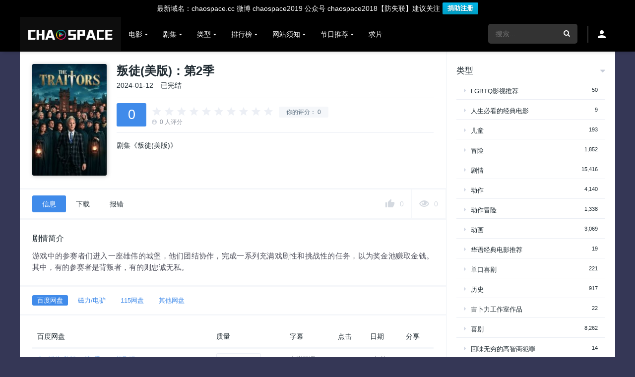

--- FILE ---
content_type: text/html; charset=UTF-8
request_url: https://www.chaospace.cc/seasons/297213.html
body_size: 13424
content:
	
<!DOCTYPE html><html lang="zh-CN"><head><meta charset="UTF-8" /><link rel='apple-touch-icon' href='https://www.chaospace.cc/wp-content/uploads/2020/06/favicon.ico'/><meta name="apple-mobile-web-app-capable" content="yes"><meta name="apple-mobile-web-app-status-bar-style" content="black"><meta name="mobile-web-app-capable" content="yes"><meta name="viewport" content="width=device-width, initial-scale=1, shrink-to-fit=no"><link rel='shortcut icon' href='https://www.chaospace.cc/wp-content/uploads/2020/06/favicon.ico' type='image/x-icon' /><title>叛徒(美版)：第2季 &#8211; CHAOSPACE</title><link rel='dns-prefetch' href='//s.w.org' /><link rel="alternate" type="application/rss+xml" title="CHAOSPACE &raquo; Feed" href="https://www.chaospace.cc/feed" /><link rel="alternate" type="application/rss+xml" title="CHAOSPACE &raquo; 评论Feed" href="https://www.chaospace.cc/comments/feed" /><link rel="alternate" type="application/rss+xml" title="CHAOSPACE &raquo; 叛徒(美版)：第2季评论Feed" href="https://www.chaospace.cc/seasons/297213.html/feed" /><link data-optimized="1" rel='stylesheet' id='wp-block-library-css'  href='https://www.chaospace.cc/wp-content/litespeed/css/bacc73df86c8e601ebdc7f6a52d679ba.css?ver=679ba' type='text/css' media='all' /><link data-optimized="1" rel='stylesheet' id='wpfront-notification-bar-css'  href='https://www.chaospace.cc/wp-content/litespeed/css/67ad70ecaec6c16161c86bd7011aca96.css?ver=aca96' type='text/css' media='all' /><link data-optimized="1" rel='stylesheet' id='owl-carousel-css'  href='https://www.chaospace.cc/wp-content/litespeed/css/4752fad42ebe8b157d37325077292784.css?ver=92784' type='text/css' media='all' /><link data-optimized="1" rel='stylesheet' id='icons-css'  href='https://www.chaospace.cc/wp-content/litespeed/css/f319be274aead80e6ed6e997fa6e6c0b.css?ver=e6c0b' type='text/css' media='all' /><link data-optimized="1" rel='stylesheet' id='scrollbar-css'  href='https://www.chaospace.cc/wp-content/litespeed/css/76c6edc49dc925b86558c448ce495942.css?ver=95942' type='text/css' media='all' /><link data-optimized="1" rel='stylesheet' id='theme-css'  href='https://www.chaospace.cc/wp-content/litespeed/css/c0ff1c51f982810b74895b677595bbe0.css?ver=5bbe0' type='text/css' media='all' /><link data-optimized="1" rel='stylesheet' id='font-awesome-css'  href='https://www.chaospace.cc/wp-content/litespeed/css/cb7c3b13ca4df238156b04836e99495f.css?ver=9495f' type='text/css' media='all' /><link data-optimized="1" rel='stylesheet' id='color-scheme-css'  href='https://www.chaospace.cc/wp-content/litespeed/css/4811a7c835fb20de69d20cb02359491b.css?ver=9491b' type='text/css' media='all' /><link data-optimized="1" rel='stylesheet' id='responsive-css'  href='https://www.chaospace.cc/wp-content/litespeed/css/9ec5ba8a53401cd2992eafacff12aa09.css?ver=2aa09' type='text/css' media='all' /><link data-optimized="1" rel='stylesheet' id='blueimp-gallery-css'  href='https://www.chaospace.cc/wp-content/litespeed/css/0bd8e1f3884fc4098fdac0595b227355.css?ver=27355' type='text/css' media='all' /> <script type='text/javascript' src='https://www.chaospace.cc/wp-includes/js/jquery/jquery.js'></script> <script data-optimized="1" type='text/javascript' src='https://www.chaospace.cc/wp-content/litespeed/js/dc551c767602091868f3c202a14c64e8.js?ver=c64e8' defer data-deferred="1"></script> <script data-optimized="1" type='text/javascript' src='https://www.chaospace.cc/wp-content/litespeed/js/1c7dcadc8eba3f9ae28ad29debe1658f.js?ver=1658f' defer data-deferred="1"></script> <script data-optimized="1" type='text/javascript' src='https://www.chaospace.cc/wp-content/litespeed/js/cf376e2b6ef06c1bdfbec5e603b66f9f.js?ver=66f9f' defer data-deferred="1"></script> <script data-optimized="1" type='text/javascript' src='https://www.chaospace.cc/wp-content/litespeed/js/18474ff9cfc50f271c57701707c443d7.js?ver=443d7' defer data-deferred="1"></script> <script data-optimized="1" type='text/javascript' src='https://www.chaospace.cc/wp-content/litespeed/js/98f6901746e56088486f2e42a34c2db2.js?ver=c2db2' defer data-deferred="1"></script> <script data-optimized="1" type='text/javascript' src='https://www.chaospace.cc/wp-content/litespeed/js/ad2585f48f328fceb1a3ec785a572c31.js?ver=72c31' defer data-deferred="1"></script> <script data-optimized="1" type='text/javascript' src='https://www.chaospace.cc/wp-content/litespeed/js/44ece210dec9a8c512609347810a8070.js?ver=a8070' defer data-deferred="1"></script> <script data-optimized="1" type='text/javascript' src="[data-uri]" defer></script> <script data-optimized="1" type='text/javascript' src='https://www.chaospace.cc/wp-content/litespeed/js/872036efca416ec4bb7feed49a087cd1.js?ver=87cd1' defer data-deferred="1"></script> <script data-optimized="1" type='text/javascript' src='https://www.chaospace.cc/wp-content/litespeed/js/c689e8e522aeeafed7d5b4544b9df163.js?ver=df163' defer data-deferred="1"></script> <script data-optimized="1" type='text/javascript' src="[data-uri]" defer></script> <script data-optimized="1" type='text/javascript' src='https://www.chaospace.cc/wp-content/litespeed/js/35472a0de73d09a7de7a2cbf3a167c94.js?ver=67c94' defer data-deferred="1"></script> <link rel='https://api.w.org/' href='https://www.chaospace.cc/wp-json/' /><link rel="EditURI" type="application/rsd+xml" title="RSD" href="https://www.chaospace.cc/xmlrpc.php?rsd" /><link rel="wlwmanifest" type="application/wlwmanifest+xml" href="https://www.chaospace.cc/wp-includes/wlwmanifest.xml" /><link rel='prev' title='新 福星小子：第2季' href='https://www.chaospace.cc/seasons/287552.html' /><link rel='next' title='无人能敌：第1季' href='https://www.chaospace.cc/seasons/288513.html' /><meta name="generator" content="WordPress 5.4.4" /><link rel="canonical" href="https://www.chaospace.cc/seasons/297213.html" /><link rel='shortlink' href='https://www.chaospace.cc/?p=297213' /><link rel="alternate" type="application/json+oembed" href="https://www.chaospace.cc/wp-json/oembed/1.0/embed?url=https%3A%2F%2Fwww.chaospace.cc%2Fseasons%2F297213.html" /><link rel="alternate" type="text/xml+oembed" href="https://www.chaospace.cc/wp-json/oembed/1.0/embed?url=https%3A%2F%2Fwww.chaospace.cc%2Fseasons%2F297213.html&#038;format=xml" /> <script data-optimized="1" type='text/javascript' src="[data-uri]" defer></script> <style type='text/css'>body{font-family:Helvetica,"Microsoft YaHei",sans-serif}body{background:#353756}a,.home-blog-post .entry-date .date,.top-imdb-item:hover>.title a,.module .content .items .item .data h3 a:hover,.head-main-nav ul.main-header li:hover>a,.login_box .box a.register{color:#408bea}.nav_items_module a.btn:hover,.pagination span.current,.w_item_b a:hover>.data span.wextra b i,.comment-respond h3:before,footer.main .fbox .fmenu ul li a:hover{color:#408bea}header.main .hbox .search form button[type=submit]:hover,.loading,#seasons .se-c .se-a ul.episodios li .episodiotitle a:hover,.sgeneros a:hover,.page_user nav.user ul li a:hover{color:#408bea}footer.main .fbox .fmenu ul li.current-menu-item a,.posts .meta .autor i,.pag_episodes .item a:hover,a.link_a:hover,ul.smenu li a:hover{color:#408bea}header.responsive .nav a.active:before,header.responsive .search a.active:before,.dtuser a.clicklogin:hover,.menuresp .menu ul.resp li a:hover,.menuresp .menu ul.resp li ul.sub-menu li a:hover{color:#408bea}.sl-wrapper a:before,table.account_links tbody td a:hover,.dt_mainmeta nav.genres ul li a:hover{color:#408bea}.dt_mainmeta nav.genres ul li.current-cat a:before{color:#408bea}.head-main-nav ul.main-header li ul.sub-menu li a:hover,form.form-resp-ab button[type=submit]:hover>span,.sidebar aside.widget ul li a:hover{color:#408bea}header.top_imdb h1.top-imdb-h1 span,article.post .information .meta span.autor,.w_item_c a:hover>.rating i,span.comment-author-link,.pagination a:hover{color:#408bea}.letter_home ul.glossary li a:hover,.letter_home ul.glossary li a.active,.user_control a.in-list{color:#408bea}.headitems a#dooplay_signout:hover{color:#408bea}.linktabs ul li a.selected,ul.smenu li a.selected,a.liked,.module .content header span a.see-all,.page_user nav.user ul li a.selected,.dt_mainmeta nav.releases ul li a:hover{background:#408bea}a.see_all,p.form-submit input[type=submit]:hover,.report-video-form fieldset input[type=submit],a.mtoc,.contact .wrapper fieldset input[type=submit],span.item_type,a.main{background:#408bea}.head-main-nav ul.main-header li a i,.post-comments .comment-reply-link:hover,#seasons .se-c .se-q span.se-o,#edit_link .box .form_edit .cerrar a:hover{background:#408bea}.user_edit_control ul li a.selected,form.update_profile fieldset input[type=submit],.page_user .content .paged a.load_more:hover,#edit_link .box .form_edit fieldset input[type=submit]{background:#408bea}.login_box .box input[type=submit],.form_post_lik .control .left a.add_row:hover,.form_post_lik .table table tbody tr td a.remove_row:hover,.form_post_lik .control .right input[type=submit]{background:#408bea}#dt_contenedor{background:#353756}.plyr input[type=range]::-ms-fill-lower{background:#408bea}.menuresp .menu .user a.ctgs,.menuresp .menu .user .logout a:hover{background:#408bea}.plyr input[type=range]:active::-webkit-slider-thumb{background:#408bea}.plyr input[type=range]:active::-moz-range-thumb{background:#408bea}.plyr input[type=range]:active::-ms-thumb{background:#408bea}.tagcloud a:hover,ul.abc li a:hover,ul.abc li a.select,{background:#408bea}.featu{background:#00be08}.contact .wrapper fieldset input[type=text]:focus,.contact .wrapper fieldset textarea:focus,header.main .hbox .dt_user ul li ul li:hover>a,.login_box .box a.register{border-color:#408bea}.module .content header h1{border-color:#408bea}.module .content header h2{border-color:#408bea}a.see_all{border-color:#408bea}.top-imdb-list h3{border-color:#408bea}.user_edit_control ul li a.selected:before{border-top-color:#408bea}header.main .loading{color:#fff!important}header.main,header.responsive{background:#000}.head-main-nav ul.main-header li a,.dtuser a#dooplay_signout,header.responsive .nav a:before,header.responsive .search a:before,.dtuser a.clicklogin{color:#fff}.head-main-nav ul.main-header li:hover>a,.dtuser a#dooplay_signout:hover,header.main .hbox .search form button[type=submit]:hover{color:#408bea}.dtuser a.clicklogin:hover,header.responsive .nav a.active:before,header.responsive .search a.active:before,.dtuser a.clicklogin:hover{color:#408bea}.head-main-nav ul.main-header li ul.sub-menu{background:#000}.head-main-nav ul.main-header li ul.sub-menu li a{color:#fff}.head-main-nav ul.main-header li ul.sub-menu li a:hover{color:#408bea}</style></head><body class="seasons-template-default single single-seasons postid-297213"><div id="dt_contenedor"><header id="header" class="main"><div class="hbox"><div class="logo">
<a href="https://www.chaospace.cc"><img src='https://www.chaospace.cc/wp-content/uploads/2020/06/logo-425-80-white-color.png' alt='CHAOSPACE'/></a></div><div class="head-main-nav"><div class="menu-%e8%8f%9c%e5%8d%9501-container"><ul id="main_header" class="main-header"><li id="menu-item-126641" class="menu-item menu-item-type-custom menu-item-object-custom menu-item-has-children menu-item-126641"><a>电影</a><ul class="sub-menu"><li id="menu-item-32028" class="menu-item menu-item-type-custom menu-item-object-custom menu-item-32028"><a href="https://www.chaospace.cc/movies">全部</a></li><li id="menu-item-32029" class="menu-item menu-item-type-custom menu-item-object-custom menu-item-32029"><a href="https://www.chaospace.cc/moarea/eu-us">欧美</a></li><li id="menu-item-32030" class="menu-item menu-item-type-custom menu-item-object-custom menu-item-32030"><a href="https://www.chaospace.cc/moarea/hk-tw">港台</a></li><li id="menu-item-32031" class="menu-item menu-item-type-custom menu-item-object-custom menu-item-32031"><a href="https://www.chaospace.cc/moarea/jp-kr">日韩</a></li><li id="menu-item-32033" class="menu-item menu-item-type-custom menu-item-object-custom menu-item-32033"><a href="https://www.chaospace.cc/moarea/other">其他</a></li></ul></li><li id="menu-item-727" class="menu-item menu-item-type-custom menu-item-object-custom menu-item-has-children menu-item-727"><a>剧集</a><ul class="sub-menu"><li id="menu-item-32034" class="menu-item menu-item-type-custom menu-item-object-custom menu-item-32034"><a href="https://www.chaospace.cc/tvshows">全部</a></li><li id="menu-item-32035" class="menu-item menu-item-type-custom menu-item-object-custom menu-item-32035"><a href="https://www.chaospace.cc/tvarea/eu-us">欧美</a></li><li id="menu-item-32036" class="menu-item menu-item-type-custom menu-item-object-custom menu-item-32036"><a href="https://www.chaospace.cc/tvarea/hk-tw">港台</a></li><li id="menu-item-32037" class="menu-item menu-item-type-custom menu-item-object-custom menu-item-32037"><a href="https://www.chaospace.cc/tvarea/jp-kr">日韩</a></li><li id="menu-item-32038" class="menu-item menu-item-type-custom menu-item-object-custom menu-item-32038"><a href="https://www.chaospace.cc/tvarea/other">其他</a></li></ul></li><li id="menu-item-32341" class="menu-item menu-item-type-custom menu-item-object-custom menu-item-has-children menu-item-32341"><a>类型</a><ul class="sub-menu"><li id="menu-item-32342" class="menu-item menu-item-type-taxonomy menu-item-object-genres menu-item-32342"><a href="https://www.chaospace.cc/genre/action">动作片</a></li><li id="menu-item-32346" class="menu-item menu-item-type-taxonomy menu-item-object-genres menu-item-32346"><a href="https://www.chaospace.cc/genre/romance">爱情片</a></li><li id="menu-item-32347" class="menu-item menu-item-type-taxonomy menu-item-object-genres menu-item-32347"><a href="https://www.chaospace.cc/genre/science-fiction">科幻片</a></li><li id="menu-item-32344" class="menu-item menu-item-type-taxonomy menu-item-object-genres menu-item-32344"><a href="https://www.chaospace.cc/genre/horror">恐怖片</a></li><li id="menu-item-32345" class="menu-item menu-item-type-taxonomy menu-item-object-genres menu-item-32345"><a href="https://www.chaospace.cc/genre/war">战争片</a></li><li id="menu-item-32349" class="menu-item menu-item-type-taxonomy menu-item-object-genres menu-item-32349"><a href="https://www.chaospace.cc/genre/comedy">喜剧片</a></li><li id="menu-item-32348" class="menu-item menu-item-type-taxonomy menu-item-object-genres menu-item-32348"><a href="https://www.chaospace.cc/genre/documentary">纪录片</a></li><li id="menu-item-32343" class="menu-item menu-item-type-taxonomy menu-item-object-genres menu-item-32343"><a href="https://www.chaospace.cc/genre/animation">动画片</a></li><li id="menu-item-32619" class="menu-item menu-item-type-taxonomy menu-item-object-genres menu-item-32619"><a href="https://www.chaospace.cc/genre/reality">真人秀</a></li></ul></li><li id="menu-item-28234" class="menu-item menu-item-type-custom menu-item-object-custom menu-item-has-children menu-item-28234"><a>排行榜</a><ul class="sub-menu"><li id="menu-item-28235" class="menu-item menu-item-type-post_type menu-item-object-page menu-item-28235"><a href="https://www.chaospace.cc/trending">站点热门</a></li><li id="menu-item-28236" class="menu-item menu-item-type-post_type menu-item-object-page menu-item-28236"><a href="https://www.chaospace.cc/ratings">站点评分</a></li><li id="menu-item-28237" class="menu-item menu-item-type-post_type menu-item-object-page menu-item-28237"><a href="https://www.chaospace.cc/imdb">TOP IMDb</a></li></ul></li><li id="menu-item-31581" class="menu-item menu-item-type-custom menu-item-object-custom menu-item-has-children menu-item-31581"><a>网站须知</a><ul class="sub-menu"><li id="menu-item-149284" class="menu-item menu-item-type-post_type menu-item-object-post menu-item-149284"><a href="https://www.chaospace.cc/149280.html">部分片单，上线预告</a></li><li id="menu-item-31584" class="menu-item menu-item-type-post_type menu-item-object-page menu-item-31584"><a href="https://www.chaospace.cc/contacts">联系我们</a></li><li id="menu-item-52443" class="menu-item menu-item-type-post_type menu-item-object-page menu-item-52443"><a href="https://www.chaospace.cc/register">网站注册</a></li><li id="menu-item-31583" class="menu-item menu-item-type-post_type menu-item-object-page menu-item-31583"><a href="https://www.chaospace.cc/faq">FAQ</a></li><li id="menu-item-46054" class="menu-item menu-item-type-post_type menu-item-object-page menu-item-46054"><a href="https://www.chaospace.cc/%e4%bd%bf%e7%94%a8%e5%b8%ae%e5%8a%a9">使用帮助</a></li></ul></li><li id="menu-item-102341" class="menu-item menu-item-type-custom menu-item-object-custom menu-item-has-children menu-item-102341"><a>节日推荐</a><ul class="sub-menu"><li id="menu-item-102342" class="menu-item menu-item-type-taxonomy menu-item-object-post_tag menu-item-102342"><a href="https://www.chaospace.cc/tag/halloween">万圣节题材</a></li><li id="menu-item-115652" class="menu-item menu-item-type-taxonomy menu-item-object-post_tag menu-item-115652"><a href="https://www.chaospace.cc/tag/christmas">圣诞节题材</a></li><li id="menu-item-126640" class="menu-item menu-item-type-taxonomy menu-item-object-post_tag menu-item-126640"><a href="https://www.chaospace.cc/tag/valentines-day">情人节题材</a></li><li id="menu-item-147648" class="menu-item menu-item-type-taxonomy menu-item-object-post_tag menu-item-147648"><a href="https://www.chaospace.cc/tag/childrens-day">儿童节题材</a></li><li id="menu-item-169001" class="menu-item menu-item-type-taxonomy menu-item-object-post_tag menu-item-169001"><a href="https://www.chaospace.cc/tag/teacherday">教师节题材</a></li></ul></li><li id="menu-item-1047" class="menu-item menu-item-type-custom menu-item-object-custom menu-item-1047"><a href="https://www.chaospace.cc/requests">求片</a></li></ul></div></div><div class="headitems register_active"><div id="advc-menu" class="search"><form method="get" id="searchform" action="https://www.chaospace.cc">
<input type="text" placeholder="搜索..." name="s" id="s" value="" autocomplete="off">
<button class="search-button" type="submit"><span class="icon-search2"></span></button></form></div><div class="dtuser">
<a href="#" class="clicklogin">
<i class="icon-person"></i>
</a></div></div><div class="live-search ltr"></div></div></header><div class="fixheadresp"><header class="responsive"><div class="nav"><a class="aresp nav-resp"></a></div><div class="search"><a class="aresp search-resp"></a></div><div class="logo">
<a href="https://www.chaospace.cc/"><img src='https://www.chaospace.cc/wp-content/uploads/2020/06/logo-425-80-white-color.png' alt='CHAOSPACE'/></a></div></header><div class="search_responsive"><form method="get" id="form-search-resp" class="form-resp-ab" action="https://www.chaospace.cc">
<input type="text" placeholder="搜索..." name="s" id="ms" value="" autocomplete="off">
<button type="submit" class="search-button"><span class="icon-search3"></span></button></form><div class="live-search"></div></div><div id="arch-menu" class="menuresp"><div class="menu"><div class="user">
<a class="ctgs clicklogin">登陆</a>
<a class="ctgs" href="https://www.chaospace.cc/register">注册</a></div><div class="menu-%e8%8f%9c%e5%8d%9501-container"><ul id="main_header" class="resp"><li class="menu-item menu-item-type-custom menu-item-object-custom menu-item-has-children menu-item-126641"><a>电影</a><ul class="sub-menu"><li class="menu-item menu-item-type-custom menu-item-object-custom menu-item-32028"><a href="https://www.chaospace.cc/movies">全部</a></li><li class="menu-item menu-item-type-custom menu-item-object-custom menu-item-32029"><a href="https://www.chaospace.cc/moarea/eu-us">欧美</a></li><li class="menu-item menu-item-type-custom menu-item-object-custom menu-item-32030"><a href="https://www.chaospace.cc/moarea/hk-tw">港台</a></li><li class="menu-item menu-item-type-custom menu-item-object-custom menu-item-32031"><a href="https://www.chaospace.cc/moarea/jp-kr">日韩</a></li><li class="menu-item menu-item-type-custom menu-item-object-custom menu-item-32033"><a href="https://www.chaospace.cc/moarea/other">其他</a></li></ul></li><li class="menu-item menu-item-type-custom menu-item-object-custom menu-item-has-children menu-item-727"><a>剧集</a><ul class="sub-menu"><li class="menu-item menu-item-type-custom menu-item-object-custom menu-item-32034"><a href="https://www.chaospace.cc/tvshows">全部</a></li><li class="menu-item menu-item-type-custom menu-item-object-custom menu-item-32035"><a href="https://www.chaospace.cc/tvarea/eu-us">欧美</a></li><li class="menu-item menu-item-type-custom menu-item-object-custom menu-item-32036"><a href="https://www.chaospace.cc/tvarea/hk-tw">港台</a></li><li class="menu-item menu-item-type-custom menu-item-object-custom menu-item-32037"><a href="https://www.chaospace.cc/tvarea/jp-kr">日韩</a></li><li class="menu-item menu-item-type-custom menu-item-object-custom menu-item-32038"><a href="https://www.chaospace.cc/tvarea/other">其他</a></li></ul></li><li class="menu-item menu-item-type-custom menu-item-object-custom menu-item-has-children menu-item-32341"><a>类型</a><ul class="sub-menu"><li class="menu-item menu-item-type-taxonomy menu-item-object-genres menu-item-32342"><a href="https://www.chaospace.cc/genre/action">动作片</a></li><li class="menu-item menu-item-type-taxonomy menu-item-object-genres menu-item-32346"><a href="https://www.chaospace.cc/genre/romance">爱情片</a></li><li class="menu-item menu-item-type-taxonomy menu-item-object-genres menu-item-32347"><a href="https://www.chaospace.cc/genre/science-fiction">科幻片</a></li><li class="menu-item menu-item-type-taxonomy menu-item-object-genres menu-item-32344"><a href="https://www.chaospace.cc/genre/horror">恐怖片</a></li><li class="menu-item menu-item-type-taxonomy menu-item-object-genres menu-item-32345"><a href="https://www.chaospace.cc/genre/war">战争片</a></li><li class="menu-item menu-item-type-taxonomy menu-item-object-genres menu-item-32349"><a href="https://www.chaospace.cc/genre/comedy">喜剧片</a></li><li class="menu-item menu-item-type-taxonomy menu-item-object-genres menu-item-32348"><a href="https://www.chaospace.cc/genre/documentary">纪录片</a></li><li class="menu-item menu-item-type-taxonomy menu-item-object-genres menu-item-32343"><a href="https://www.chaospace.cc/genre/animation">动画片</a></li><li class="menu-item menu-item-type-taxonomy menu-item-object-genres menu-item-32619"><a href="https://www.chaospace.cc/genre/reality">真人秀</a></li></ul></li><li class="menu-item menu-item-type-custom menu-item-object-custom menu-item-has-children menu-item-28234"><a>排行榜</a><ul class="sub-menu"><li class="menu-item menu-item-type-post_type menu-item-object-page menu-item-28235"><a href="https://www.chaospace.cc/trending">站点热门</a></li><li class="menu-item menu-item-type-post_type menu-item-object-page menu-item-28236"><a href="https://www.chaospace.cc/ratings">站点评分</a></li><li class="menu-item menu-item-type-post_type menu-item-object-page menu-item-28237"><a href="https://www.chaospace.cc/imdb">TOP IMDb</a></li></ul></li><li class="menu-item menu-item-type-custom menu-item-object-custom menu-item-has-children menu-item-31581"><a>网站须知</a><ul class="sub-menu"><li class="menu-item menu-item-type-post_type menu-item-object-post menu-item-149284"><a href="https://www.chaospace.cc/149280.html">部分片单，上线预告</a></li><li class="menu-item menu-item-type-post_type menu-item-object-page menu-item-31584"><a href="https://www.chaospace.cc/contacts">联系我们</a></li><li class="menu-item menu-item-type-post_type menu-item-object-page menu-item-52443"><a href="https://www.chaospace.cc/register">网站注册</a></li><li class="menu-item menu-item-type-post_type menu-item-object-page menu-item-31583"><a href="https://www.chaospace.cc/faq">FAQ</a></li><li class="menu-item menu-item-type-post_type menu-item-object-page menu-item-46054"><a href="https://www.chaospace.cc/%e4%bd%bf%e7%94%a8%e5%b8%ae%e5%8a%a9">使用帮助</a></li></ul></li><li class="menu-item menu-item-type-custom menu-item-object-custom menu-item-has-children menu-item-102341"><a>节日推荐</a><ul class="sub-menu"><li class="menu-item menu-item-type-taxonomy menu-item-object-post_tag menu-item-102342"><a href="https://www.chaospace.cc/tag/halloween">万圣节题材</a></li><li class="menu-item menu-item-type-taxonomy menu-item-object-post_tag menu-item-115652"><a href="https://www.chaospace.cc/tag/christmas">圣诞节题材</a></li><li class="menu-item menu-item-type-taxonomy menu-item-object-post_tag menu-item-126640"><a href="https://www.chaospace.cc/tag/valentines-day">情人节题材</a></li><li class="menu-item menu-item-type-taxonomy menu-item-object-post_tag menu-item-147648"><a href="https://www.chaospace.cc/tag/childrens-day">儿童节题材</a></li><li class="menu-item menu-item-type-taxonomy menu-item-object-post_tag menu-item-169001"><a href="https://www.chaospace.cc/tag/teacherday">教师节题材</a></li></ul></li><li class="menu-item menu-item-type-custom menu-item-object-custom menu-item-1047"><a href="https://www.chaospace.cc/requests">求片</a></li></ul></div></div></div></div><div id="contenedor"><div class="login_box"><div class="box">
<a id="c_loginbox"><i class="icon-close2"></i></a><h3>输入用户名和密码</h3><form method="post" id="dooplay_login_user"><fieldset class="user"><input type="text" name="log" placeholder="用户名"></fieldset><fieldset class="password"><input type="password" name="pwd" placeholder="密码"></fieldset>
<label><input name="rmb" type="checkbox" id="rememberme" value="forever" checked> 保持登陆状态</label><fieldset class="submit"><input id="dooplay_login_btn" data-btntext="登陆" type="submit" value="登陆"></fieldset>
<a class="register" href="https://www.chaospace.cc/register">注册新账户</a>            <label><a class="pteks" href="https://www.chaospace.cc/wp-login.php?action=lostpassword">忘记密码？</a></label>
<input type="hidden" name="red" value="https://www.chaospace.cc/seasons/297213.html">
<input type="hidden" name="action" value="dooplay_login"></form></div></div><div id="single" class="dtsingle"><div id="edit_link"></div><div class="content"><div class="sheader"><div class="poster">
<a href="https://www.chaospace.cc/tvshows/297209.html">
<img src="https://www.chaospace.cc/wp-content/uploads/2024/03/oMIloqADH11XG9BmI5LIZ0Ui1xB-185x278.jpg" alt="叛徒(美版)：第2季">
</a></div><div class="data"><h1>叛徒(美版)：第2季</h1><div class="extra">
<span class="date">2024-01-12</span>        			<span class='date'>已完结</span></div><div class="starstruck-ptype" style=""><div itemscope itemtype="http://schema.org/Service"><meta itemprop="name" content="叛徒(美版)：第2季"><div itemscope class="starstruck-wrap" itemprop="aggregateRating" itemtype="http://schema.org/AggregateRating"><meta itemprop="bestRating" content="10"/><meta itemprop="worstRating" content="1"/><div class="dt_rating_data"><div class="starstruck starstruck-main " data-id="297213" data-rating="0" data-type="post"></div><section class="nope starstruck-rating-wrap">
你的评分： <span class="rating-yours">0</span></section><div class="starstruck-rating">
<span class="dt_rating_vgs" itemprop="ratingValue">0</span>
<i class="icon-account_circle"></i> <span class="rating-count" itemprop="ratingCount">0</span> <span class="rating-text">人评分</span></div></div></div></div></div><div class="sgeneros">
<a href="https://www.chaospace.cc/tvshows/297209.html">剧集《叛徒(美版)》</a></div></div></div><div class="single_tabs"><div class="user_control">
<a class="clicklogin tooltip" data-post-id="297213" data-nonce="c006dbb3bb"><i class="ucico icon-thumb_up"></i> <span class="list-count-297213">0</span><div class="tooltiptext tooltip-right">收藏</div></a><a class="clicklogin tooltip" data-post-id="297213" data-nonce="affb166cab"><i class="uvcico icon-eye"></i> <span class="views-count-297213">0</span><div class="tooltiptext tooltip-right">已看</div></a></div><ul id="section" class="smenu idTabs"><li><a id="main_ali" href="#info">信息</a></li><li><a href="#linksx">下载</a></li><li id="report_li"><a href="#report">报错</a></li></ul></div><div id="info" class="sbox"><h2>剧情简介</h2><div class="wp-content" style="border:none;padding-bottom:0;margin-bottom:0;"><p>游戏中的参赛者们进入一座雄伟的城堡，他们团结协作，完成一系列充满戏剧性和挑战性的任务，以为奖金池赚取金钱。其中，有的参赛者是背叛者，有的则忠诚无私。</p></div><div id='serie_contenido' style='padding-top:0'><div id='seasons'><div class='se-c'><div class='se-a' style='display:block'><ul class='episodios'></ul></div></div></div></div></div><div id="report" class="sbox"><div id="report-video" class="report-video-form"><div class="fixform"><div class="title">请在下方评论区反馈。</div></div></div></div><div class="box_links"><div class="linktabs"><ul class="idTabs"><li><a href="#download">百度网盘</a></li><li><a href="#torrent">磁力/电驴</a></li><li><a href="#videos">115网盘</a></li><li><a href="#buy">其他网盘</a></li></ul></div><div id='download' class='sbox'><div class='links_table'><div class='fix-table'><table><thead><tr><th>百度网盘</th><th>质量</th><th>字幕</th><th>点击</th><th>日期</th><th>分享</th></tr></thead><tbody><tr id='link-309494'><td><i class='fa fa-cloud-download linkicon'></i><a href='#' class='clicklogin'>叛徒(美版)：第2季 E12 提取码 2333</a></td><td><strong class='quality'>WEB-1080P</strong></td><td>内嵌双语</td><td>57</td><td>2年前</td><td><a href='https://www.chaospace.cc/author/xh'>HAN</a></td></tr><tr id='link-309493'><td><i class='fa fa-cloud-download linkicon'></i><a href='#' class='clicklogin'>叛徒(美版)：第2季 E11 提取码 2333</a></td><td><strong class='quality'>WEB-1080P</strong></td><td>内嵌双语</td><td>55</td><td>2年前</td><td><a href='https://www.chaospace.cc/author/xh'>HAN</a></td></tr><tr id='link-309492'><td><i class='fa fa-cloud-download linkicon'></i><a href='#' class='clicklogin'>叛徒(美版)：第2季 E10 提取码 2333</a></td><td><strong class='quality'>WEB-1080P</strong></td><td>内嵌双语</td><td>54</td><td>2年前</td><td><a href='https://www.chaospace.cc/author/xh'>HAN</a></td></tr><tr id='link-297216'><td><i class='fa fa-cloud-download linkicon'></i><a href='#' class='clicklogin'>叛徒(美版)：第2季 E01-09 提取码 2333</a></td><td><strong class='quality'>WEB-1080P</strong></td><td>内嵌双语</td><td>93</td><td>2年前</td><td><a href='https://www.chaospace.cc/author/xh'>HAN</a></td></tr></tbody></table></div></div></div><div id='torrent' class='sbox'><div class='links_table'><div class='fix-table'><table><thead><tr><th>磁力/电驴</th><th>质量</th><th>字幕</th><th>点击</th><th>日期</th><th>分享</th></tr></thead><tbody><tr id='link-309497'><td><i class='fa fa-cloud-download linkicon'></i><a href='#' class='clicklogin'>叛徒(美版)：第2季 E12 电驴链接</a></td><td><strong class='quality'>WEB-1080P</strong></td><td>内嵌双语</td><td>47</td><td>2年前</td><td><a href='https://www.chaospace.cc/author/xh'>HAN</a></td></tr><tr id='link-309496'><td><i class='fa fa-cloud-download linkicon'></i><a href='#' class='clicklogin'>叛徒(美版)：第2季 E11 电驴链接</a></td><td><strong class='quality'>WEB-1080P</strong></td><td>内嵌双语</td><td>47</td><td>2年前</td><td><a href='https://www.chaospace.cc/author/xh'>HAN</a></td></tr><tr id='link-309495'><td><i class='fa fa-cloud-download linkicon'></i><a href='#' class='clicklogin'>叛徒(美版)：第2季 E10 电驴链接</a></td><td><strong class='quality'>WEB-1080P</strong></td><td>内嵌双语</td><td>47</td><td>2年前</td><td><a href='https://www.chaospace.cc/author/xh'>HAN</a></td></tr><tr id='link-297225'><td><i class='fa fa-cloud-download linkicon'></i><a href='#' class='clicklogin'>叛徒(美版)：第2季 E09 电驴链接</a></td><td><strong class='quality'>WEB-1080P</strong></td><td>内嵌双语</td><td>77</td><td>2年前</td><td><a href='https://www.chaospace.cc/author/xh'>HAN</a></td></tr><tr id='link-297224'><td><i class='fa fa-cloud-download linkicon'></i><a href='#' class='clicklogin'>叛徒(美版)：第2季 E08 电驴链接</a></td><td><strong class='quality'>WEB-1080P</strong></td><td>内嵌双语</td><td>77</td><td>2年前</td><td><a href='https://www.chaospace.cc/author/xh'>HAN</a></td></tr><tr id='link-297223'><td><i class='fa fa-cloud-download linkicon'></i><a href='#' class='clicklogin'>叛徒(美版)：第2季 E07 电驴链接</a></td><td><strong class='quality'>WEB-1080P</strong></td><td>内嵌双语</td><td>77</td><td>2年前</td><td><a href='https://www.chaospace.cc/author/xh'>HAN</a></td></tr><tr id='link-297222'><td><i class='fa fa-cloud-download linkicon'></i><a href='#' class='clicklogin'>叛徒(美版)：第2季 E06 电驴链接</a></td><td><strong class='quality'>WEB-1080P</strong></td><td>内嵌双语</td><td>77</td><td>2年前</td><td><a href='https://www.chaospace.cc/author/xh'>HAN</a></td></tr><tr id='link-297221'><td><i class='fa fa-cloud-download linkicon'></i><a href='#' class='clicklogin'>叛徒(美版)：第2季 E05 电驴链接</a></td><td><strong class='quality'>WEB-1080P</strong></td><td>内嵌双语</td><td>77</td><td>2年前</td><td><a href='https://www.chaospace.cc/author/xh'>HAN</a></td></tr><tr id='link-297220'><td><i class='fa fa-cloud-download linkicon'></i><a href='#' class='clicklogin'>叛徒(美版)：第2季 E04 电驴链接</a></td><td><strong class='quality'>WEB-1080P</strong></td><td>内嵌双语</td><td>77</td><td>2年前</td><td><a href='https://www.chaospace.cc/author/xh'>HAN</a></td></tr><tr id='link-297219'><td><i class='fa fa-cloud-download linkicon'></i><a href='#' class='clicklogin'>叛徒(美版)：第2季 E03 电驴链接</a></td><td><strong class='quality'>WEB-1080P</strong></td><td>内嵌双语</td><td>77</td><td>2年前</td><td><a href='https://www.chaospace.cc/author/xh'>HAN</a></td></tr><tr id='link-297218'><td><i class='fa fa-cloud-download linkicon'></i><a href='#' class='clicklogin'>叛徒(美版)：第2季 E02 电驴链接</a></td><td><strong class='quality'>WEB-1080P</strong></td><td>内嵌双语</td><td>77</td><td>2年前</td><td><a href='https://www.chaospace.cc/author/xh'>HAN</a></td></tr><tr id='link-297217'><td><i class='fa fa-cloud-download linkicon'></i><a href='#' class='clicklogin'>叛徒(美版)：第2季 E01 电驴链接</a></td><td><strong class='quality'>WEB-1080P</strong></td><td>内嵌双语</td><td>77</td><td>2年前</td><td><a href='https://www.chaospace.cc/author/xh'>HAN</a></td></tr></tbody></table></div></div></div><div id='videos' class='sbox'><div class='links_table'><div class='fix-table'><table><thead><tr><th>115网盘</th><th>质量</th><th>字幕</th><th>点击</th><th>日期</th><th>分享</th></tr></thead><tbody><tr id='link-309498'><td><i class='fa fa-cloud-download linkicon'></i><a href='#' class='clicklogin'>叛徒(美版)：第2季 提取码 2333</a></td><td><strong class='quality'>WEB-1080P</strong></td><td>内嵌双语</td><td>53</td><td>2年前</td><td><a href='https://www.chaospace.cc/author/xh'>HAN</a></td></tr></tbody></table></div></div></div><div id='buy' class='sbox'><div class='links_table'><div class='fix-table'><table><thead><tr><th>其他网盘</th><th>质量</th><th>字幕</th><th>点击</th><th>日期</th><th>分享</th></tr></thead><tbody><tr id='link-310836'><td><i class='fa fa-cloud-download linkicon'></i><a href='#' class='clicklogin'>叛徒(美版)：第2季 夸克网盘</a></td><td><strong class='quality'>WEB-1080P</strong></td><td>内嵌双语</td><td>129</td><td>2年前</td><td><a href='https://www.chaospace.cc/author/justin-timberlake'>Justin Timberlake</a></td></tr><tr id='link-310835'><td><i class='fa fa-cloud-download linkicon'></i><a href='#' class='clicklogin'>叛徒(美版)：第2季 迅雷网盘</a></td><td><strong class='quality'>WEB-1080P</strong></td><td>内嵌双语</td><td>44</td><td>2年前</td><td><a href='https://www.chaospace.cc/author/justin-timberlake'>Justin Timberlake</a></td></tr></tbody></table></div></div></div><div id='form' class='sbox'><div id='resultado_link_form'><div class='msg'><i class='icon-notification'></i>资源链接使用问题请移步主菜单：网站须知→使用帮助</div></div></div></div><div id="comments" class="comments-area"><div id="respond" class="comment-respond"><h3 id="reply-title" class="comment-reply-title">评论 <small><a rel="nofollow" id="cancel-comment-reply-link" href="/seasons/297213.html#respond" style="display:none;">取消回复</a></small></h3><p class="must-log-in">要发表评论，您必须先<a class="clicklogin" href="#">登录</a>。</p></div></div></div><div class="sidebar scrolling"><div class="dt_mainmeta"><nav class="genres"><h2>类型</h2><ul class="genres falsescroll"><li class="cat-item cat-item-30492"><a href="https://www.chaospace.cc/genre/lgbtq">LGBTQ影视推荐</a> <i>50</i></li><li class="cat-item cat-item-24026"><a href="https://www.chaospace.cc/genre/rsbkdjddy">人生必看的经典电影</a> <i>9</i></li><li class="cat-item cat-item-13654"><a href="https://www.chaospace.cc/genre/kids">儿童</a> <i>193</i></li><li class="cat-item cat-item-37"><a href="https://www.chaospace.cc/genre/adventure">冒险</a> <i>1,852</i></li><li class="cat-item cat-item-22"><a href="https://www.chaospace.cc/genre/drama">剧情</a> <i>15,416</i></li><li class="cat-item cat-item-36"><a href="https://www.chaospace.cc/genre/action">动作</a> <i>4,140</i></li><li class="cat-item cat-item-3139"><a href="https://www.chaospace.cc/genre/action-adventure">动作冒险</a> <i>1,338</i></li><li class="cat-item cat-item-35"><a href="https://www.chaospace.cc/genre/animation">动画</a> <i>3,069</i></li><li class="cat-item cat-item-23367"><a href="https://www.chaospace.cc/genre/hyjddytj">华语经典电影推荐</a> <i>19</i></li><li class="cat-item cat-item-24021"><a href="https://www.chaospace.cc/genre/dkxj">单口喜剧</a> <i>221</i></li><li class="cat-item cat-item-242"><a href="https://www.chaospace.cc/genre/history">历史</a> <i>917</i></li><li class="cat-item cat-item-25707"><a href="https://www.chaospace.cc/genre/jblgzszp">吉卜力工作室作品</a> <i>22</i></li><li class="cat-item cat-item-38"><a href="https://www.chaospace.cc/genre/comedy">喜剧</a> <i>8,262</i></li><li class="cat-item cat-item-23501"><a href="https://www.chaospace.cc/genre/hwwqdgzsfz">回味无穷的高智商犯罪</a> <i>14</i></li><li class="cat-item cat-item-78"><a href="https://www.chaospace.cc/genre/fantasy">奇幻</a> <i>1,629</i></li><li class="cat-item cat-item-23782"><a href="https://www.chaospace.cc/genre/askljzjyp">奥斯卡历届最佳影片</a> <i>96</i></li><li class="cat-item cat-item-35209"><a href="https://www.chaospace.cc/genre/askzjdhcp">奥斯卡最佳动画长片</a> <i>24</i></li><li class="cat-item cat-item-77"><a href="https://www.chaospace.cc/genre/family">家庭</a> <i>1,576</i></li><li class="cat-item cat-item-23707"><a href="https://www.chaospace.cc/genre/sejmyjyl">少儿节目 – 寓教于乐</a> <i>118</i></li><li class="cat-item cat-item-115"><a href="https://www.chaospace.cc/genre/horror">恐怖</a> <i>2,432</i></li><li class="cat-item cat-item-75"><a href="https://www.chaospace.cc/genre/mystery">悬疑</a> <i>2,591</i></li><li class="cat-item cat-item-21"><a href="https://www.chaospace.cc/genre/thriller">惊悚</a> <i>4,169</i></li><li class="cat-item cat-item-239"><a href="https://www.chaospace.cc/genre/war">战争</a> <i>609</i></li><li class="cat-item cat-item-5569"><a href="https://www.chaospace.cc/genre/war-politics">战争与政治</a> <i>149</i></li><li class="cat-item cat-item-34244"><a href="https://www.chaospace.cc/genre/%e6%96%b0%e9%97%bb">新闻</a> <i>2</i></li><li class="cat-item cat-item-35210"><a href="https://www.chaospace.cc/genre/mgczjdhcp">梦工厂经典动画长片</a> <i>39</i></li><li class="cat-item cat-item-25737"><a href="https://www.chaospace.cc/genre/ych-bjl">演唱会&amp;颁奖礼</a> <i>91</i></li><li class="cat-item cat-item-23410"><a href="https://www.chaospace.cc/genre/japan-tv">热播日剧</a> <i>29</i></li><li class="cat-item cat-item-57508"><a href="https://www.chaospace.cc/genre/japan-comics">热播日漫</a> <i>51</i></li><li class="cat-item cat-item-23409"><a href="https://www.chaospace.cc/genre/eu-us-tv">热播欧美剧</a> <i>87</i></li><li class="cat-item cat-item-57598"><a href="https://www.chaospace.cc/genre/hg-tw-tv">热播港台剧</a> <i>11</i></li><li class="cat-item cat-item-23408"><a href="https://www.chaospace.cc/genre/korean-tv">热播韩剧</a> <i>13</i></li><li class="cat-item cat-item-63672"><a href="https://www.chaospace.cc/genre/korean-variety">热播韩综</a> <i>23</i></li><li class="cat-item cat-item-245"><a href="https://www.chaospace.cc/genre/romance">爱情</a> <i>3,476</i></li><li class="cat-item cat-item-20"><a href="https://www.chaospace.cc/genre/crime">犯罪</a> <i>3,615</i></li><li class="cat-item cat-item-942"><a href="https://www.chaospace.cc/genre/tv-movie">电视电影</a> <i>314</i></li><li class="cat-item cat-item-4543"><a href="https://www.chaospace.cc/genre/reality">真人秀</a> <i>704</i><ul class='children'><li class="cat-item cat-item-23500"><a href="https://www.chaospace.cc/genre/zrx-xsjjsh">真人秀 – 享受居家生活</a> <i>63</i></li><li class="cat-item cat-item-24672"><a href="https://www.chaospace.cc/genre/zrx-qghsh">真人秀 – 情感和生活</a> <i>198</i></li><li class="cat-item cat-item-23499"><a href="https://www.chaospace.cc/genre/zrx-zyjs">真人秀 – 综艺竞赛</a> <i>180</i></li><li class="cat-item cat-item-23498"><a href="https://www.chaospace.cc/genre/zrx-zymshlv">真人秀 – 美食和旅行</a> <i>194</i></li></ul></li><li class="cat-item cat-item-73"><a href="https://www.chaospace.cc/genre/science-fiction">科幻</a> <i>1,529</i></li><li class="cat-item cat-item-3116"><a href="https://www.chaospace.cc/genre/sci-fi-fantasy">科幻与奇幻</a> <i>1,483</i></li><li class="cat-item cat-item-1888"><a href="https://www.chaospace.cc/genre/documentary">纪录</a> <i>2,138</i><ul class='children'><li class="cat-item cat-item-23496"><a href="https://www.chaospace.cc/genre/jlp-shyrwls">纪录片 – 社会与人文历史</a> <i>1,489</i></li><li class="cat-item cat-item-23495"><a href="https://www.chaospace.cc/genre/jlp-kxzryst">纪录片 – 科学自然与生态</a> <i>387</i></li></ul></li><li class="cat-item cat-item-54149"><a href="https://www.chaospace.cc/genre/%e8%80%bd%e7%be%8e">耽美</a> <i>1</i></li><li class="cat-item cat-item-45701"><a href="https://www.chaospace.cc/genre/%e8%82%a5%e7%9a%82%e5%89%a7">肥皂剧</a> <i>35</i></li><li class="cat-item cat-item-13696"><a href="https://www.chaospace.cc/genre/talk">脱口秀</a> <i>49</i></li><li class="cat-item cat-item-567"><a href="https://www.chaospace.cc/genre/western">西部</a> <i>178</i></li><li class="cat-item cat-item-23716"><a href="https://www.chaospace.cc/genre/dsndhcp">迪士尼经典动画长片</a> <i>36</i></li><li class="cat-item cat-item-943"><a href="https://www.chaospace.cc/genre/music">音乐</a> <i>656</i></li></ul></nav></div></div></div></div><footer class="main"><div class="fbox"><div class="fcmpbox"><div class="primary"><div class="columenu"><div class="item"><div class="menu-%e8%8f%9c%e5%8d%9502-container"><ul id="menu-%e8%8f%9c%e5%8d%9502" class="menu"><li id="menu-item-9565" class="menu-item menu-item-type-custom menu-item-object-custom menu-item-9565"><a target="_blank" rel="noopener noreferrer" href="https://www.chaospace.cc/new">最近更新</a></li><li id="menu-item-4064" class="menu-item menu-item-type-post_type menu-item-object-page menu-item-4064"><a target="_blank" rel="noopener noreferrer" href="https://www.chaospace.cc/coming-soon">即将上线</a></li><li id="menu-item-9566" class="menu-item menu-item-type-post_type menu-item-object-page menu-item-9566"><a target="_blank" rel="noopener noreferrer" href="https://www.chaospace.cc/trending">站点热门</a></li></ul></div></div><div class="item"><div class="menu-%e8%8f%9c%e5%8d%9503-container"><ul id="menu-%e8%8f%9c%e5%8d%9503" class="menu"><li id="menu-item-4065" class="menu-item menu-item-type-custom menu-item-object-custom menu-item-4065"><a target="_blank" rel="noopener noreferrer" href="https://weibo.com/chaospace2019">新浪微博</a></li><li id="menu-item-4067" class="menu-item menu-item-type-custom menu-item-object-custom menu-item-4067"><a target="_blank" rel="noopener noreferrer" href="https://www.chaospace.cc/wp-content/uploads/2020/06/WeChat.jpg">微信公众号</a></li><li id="menu-item-4069" class="menu-item menu-item-type-custom menu-item-object-custom menu-item-4069"><a target="_blank" rel="noopener noreferrer" href="https://t.me/chaospace">TG 频道</a></li></ul></div></div><div class="item"><div class="menu-%e8%8f%9c%e5%8d%9504-container"><ul id="menu-%e8%8f%9c%e5%8d%9504" class="menu"><li id="menu-item-1336" class="menu-item menu-item-type-post_type menu-item-object-page menu-item-1336"><a target="_blank" rel="noopener noreferrer" href="https://www.chaospace.cc/contacts">联系我们</a></li><li id="menu-item-1332" class="menu-item menu-item-type-post_type menu-item-object-page menu-item-1332"><a target="_blank" rel="noopener noreferrer" href="https://www.chaospace.cc/disclaimer">免责声明</a></li><li id="menu-item-9564" class="menu-item menu-item-type-post_type menu-item-object-page menu-item-9564"><a target="_blank" rel="noopener noreferrer" href="https://www.chaospace.cc/faq">FAQ</a></li></ul></div></div></div><div class="fotlogo"><div class="logo"><img src="https://www.chaospace.cc/wp-content/uploads/2020/06/logo-425-50-black-color.png" alt="CHAOSPACE" /></div><div class="text"><p>蓝光影视 热门美剧 字幕分享 最好用的影视资源站</p></div></div></div><div class="copy"> CHAOSPACE.FUN © 2019-2024<script type="text/javascript" src="[data-uri]" defer></script></div>
<span class="top-page"><a id="top-page"><i class="icon-angle-up"></i></a></span></div></div></footer></div> <script data-optimized="1" type='text/javascript' src="[data-uri]" defer></script> <style type="text/css">#wpfront-notification-bar{background:#000;background:-moz-linear-gradient(top,#000 0%,#000 100%);background:-webkit-gradient(linear,left top,left bottom,color-stop(0%,#000),color-stop(100%,#000));background:-webkit-linear-gradient(top,#000 0%,#000 100%);background:-o-linear-gradient(top,#000 0%,#000 100%);background:-ms-linear-gradient(top,#000 0%,#000 100%);background:linear-gradient(to bottom,#000 0%,#000 100%);filter:progid:DXImageTransform.Microsoft.gradient(startColorstr='#000000',endColorstr='#000000',GradientType=0)}#wpfront-notification-bar div.wpfront-message{color:#fff}#wpfront-notification-bar a.wpfront-button{background:#00b7ea;background:-moz-linear-gradient(top,#00b7ea 0%,#009ec3 100%);background:-webkit-gradient(linear,left top,left bottom,color-stop(0%,#00b7ea),color-stop(100%,#009ec3));background:-webkit-linear-gradient(top,#00b7ea 0%,#009ec3 100%);background:-o-linear-gradient(top,#00b7ea 0%,#009ec3 100%);background:-ms-linear-gradient(top,#00b7ea 0%,#009ec3 100%);background:linear-gradient(to bottom,#00b7ea 0%,#009ec3 100%);filter:progid:DXImageTransform.Microsoft.gradient(startColorstr='#00b7ea',endColorstr='#009ec3',GradientType=0);color:#fff}#wpfront-notification-bar-open-button{background-color:#00b7ea}#wpfront-notification-bar div.wpfront-close{border:1px solid red;background-color:red;color:#fff}#wpfront-notification-bar div.wpfront-close:hover{border:1px solid #000;background-color:#000}</style><div id="wpfront-notification-bar-spacer" class="hidden"><div id="wpfront-notification-bar-open-button" aria-label="reopen" class="hidden top wpfront-bottom-shadow"></div><div id="wpfront-notification-bar" class="wpfront-fixed "><table border="0" cellspacing="0" cellpadding="0" role="presentation"><tr><td><div class="wpfront-message">
最新域名：chaospace.cc  微博 chaospace2019    公众号 chaospace2018【防失联】建议关注</div><div>
<a class="wpfront-button" href="https://www.chaospace.cc/register"  target="_blank" rel="noopener">捐助注册</a></div></td></tr></table></div></div><style type="text/css"></style> <script data-optimized="1" type="text/javascript" src="[data-uri]" defer></script> <script data-optimized="1" type='text/javascript' src='https://www.chaospace.cc/wp-content/litespeed/js/c634d90fb850890c61cccdf4e75e45c8.js?ver=e45c8' defer data-deferred="1"></script> <script data-optimized="1" type='text/javascript' src='https://www.chaospace.cc/wp-content/litespeed/js/9bf3d606a1ce30a4d2014ea4b03fd655.js?ver=fd655' defer data-deferred="1"></script> <script data-optimized="1" type='text/javascript' src="[data-uri]" defer></script> <script data-optimized="1" type='text/javascript' src='https://www.chaospace.cc/wp-content/litespeed/js/69e9cc84901a739cac9bf78474635c0c.js?ver=35c0c' defer data-deferred="1"></script> <script data-optimized="1" type='text/javascript' src='https://www.chaospace.cc/wp-content/litespeed/js/8ecbe9a0cc60a9a8f7cb121de5e4d7b8.js?ver=4d7b8' defer data-deferred="1"></script> <div id="oscuridad"></div></body></html>
<!-- Page optimized by LiteSpeed Cache @2026-02-03 13:16:05 -->

<!-- Page supported by LiteSpeed Cache 6.2.0.1 on 2026-02-03 13:16:05 -->

--- FILE ---
content_type: application/javascript
request_url: https://www.chaospace.cc/wp-content/litespeed/js/872036efca416ec4bb7feed49a087cd1.js?ver=87cd1
body_size: 2642
content:
!function(l){var e="#doopostlinks";l(function(){var t,o;function a(){var t="#countdown";if(1==l(t).length){var o;if(o=l(t).text(),1==(o=parseInt(o,10)))return void l(t).remove();o--,l(t).html(o),setTimeout(a,1e3)}}l(document).on("click",".reco",function(){l(".reco").addClass("recox"),l(".recox").removeClass("reco"),l.ajax({url:dtAjax.url,type:"get",data:{action:"dtpcookie_save"}})}),l(document).on("click",".recox",function(){l(".recox").addClass("reco"),l(".reco").removeClass("recox"),l.ajax({url:dtAjax.url,type:"get",data:{action:"dtpcookie_update"}})}),l(document).on("click",".load_list_favorites",function(){var o=l(this),t=o.data("page"),a=t+1,e=o.data("user"),n=o.data("type"),s=o.data("template"),i=dtAjax.url;l("#items_movies").addClass("loadingpage"),l.ajax({url:i,type:"post",data:{page:t,typepost:n,user:e,template:s,action:"next_page_list"},error:function(t){console.log(t)},success:function(t){o.data("page",a),l("#items_movies").append(t),l("#items_movies").removeClass("loadingpage")}})}),l(document).on("click",".delete_notice",function(){var t=l(this).data("id"),o=dtAjax.url;l.ajax({url:o,type:"post",data:{id:t,action:"delete_notice_report"},error:function(t){console.log("Error")},success:function(t){console.log("Deleted"),l(".reports_notice_admin").hide()}})}),l(document).on("click","#update_imdb_rating",function(){var t=l(this),o=t.data("id"),a=t.data("imdb"),e=dtAjax.url;l("#repimdb").html('<i class="icons-spinner9 loading"></i>&nbsp;&nbsp;'+dtAjax.updating),l.ajax({url:e,type:"post",data:{id:o,imdb:a,action:"dbmovies_updatedimdb"},error:function(t){console.log(t)},success:function(t){l("#repimdb").html(t)}})}),l(document).on("click",".dt_social",function(){var t=l(this).data("id"),o=dtAjax.url;l.ajax({url:o,type:"post",data:{id:t,action:"dt_social_count"},error:function(t){console.log(t)},success:function(t){l("#social_count").html(t)}})}),l(document).on("click",".facebook",function(){l(".facebook").removeClass("dt_social")}),l(document).on("click",".twitter",function(){l(".twitter").removeClass("dt_social")}),l(document).on("click",".google",function(){l(".google").removeClass("dt_social")}),l(document).on("click",".pinterest",function(){l(".pinterest").removeClass("dt_social")}),l(document).on("click",".whatsapp",function(){l(".whatsapp").removeClass("dt_social")}),l(document).on("click",".load_list_views",function(){var o=l(this),t=o.data("page"),a=t+1,e=o.data("user"),n=o.data("type"),s=o.data("template"),i=dtAjax.url;l("#items_views").addClass("loadingpage"),l.ajax({url:i,type:"post",data:{page:t,typepost:n,template:s,user:e,action:"next_page_list"},error:function(t){console.log(t)},success:function(t){o.data("page",a),l("#items_views").append(t),l("#items_views").removeClass("loadingpage")}})}),l(document).on("click",".load_list_links",function(){var o=l(this),t=o.data("page"),a=t+1,e=o.data("user"),n=dtAjax.url;l("#item_links").addClass("loadingpage"),l.ajax({url:n,type:"post",data:{page:t,user:e,action:"next_page_link"},error:function(t){console.log(t)},success:function(t){o.data("page",a),l("#item_links").append(t),l("#item_links").removeClass("loadingpage")}})}),l(document).on("click",".load_list_links_profile",function(){var o=l(this),t=o.data("page"),a=t+1,e=o.data("user"),n=dtAjax.url;l("#item_links").addClass("loadingpage"),l.ajax({url:n,type:"post",data:{page:t,user:e,action:"next_page_link_profile"},error:function(t){console.log(t)},success:function(t){o.data("page",a),l("#item_links").append(t),l("#item_links").removeClass("loadingpage")}})}),l(document).on("click",".load_admin_list_links",function(){var o=l(this),t=o.data("page"),a=t+1,e=dtAjax.url;return l("#item_links_admin").addClass("loadingpage"),l.ajax({url:e,type:"post",data:{page:t,action:"next_page_link_admin"},error:function(t){console.log(t)},success:function(t){o.data("page",a),l("#item_links_admin").append(t),l("#item_links_admin").removeClass("loadingpage")}}),!1}),l(document).on("click",".control_link",function(){var t=l(this);return post_id=t.data("id"),user_id=t.data("user"),status=t.data("status"),l("#resultado_link").html('<div class="content">'+dtAjax.updating+"</div>"),t.toggleClass("active"),l.ajax({url:dtAjax.url,type:"post",data:{post_id:post_id,user_id:user_id,status:status,action:"control_link_user"},error:function(t){console.log(t)},success:function(t){l("#resultado_link").html('<div class="content">'+t+"</div>"),l("#"+post_id+" > .metas").removeClass("trash"),l("#"+post_id+" > .metas").removeClass("pending"),l("#"+post_id+" > .metas").removeClass("publish"),l("#"+post_id+" > .metas").addClass(status)}}),!1}),l(document).on("click",".control_admin_link",function(){l("#resultado_link").html('<div class="content">'+dtAjax.updating+"</div>");var t=l(this);t.toggleClass("active");var o=t.data("id"),a=t.data("user"),e=t.data("status"),n=dtAjax.url;return l.ajax({url:n,type:"post",data:{post_id:o,user_id:a,status:e,action:"control_link_user"},error:function(t){console.log(t)},success:function(t){l("#resultado_link").html('<div class="content">'+t+"</div>"),l("#adm-"+o+" > .metas").removeClass("trash"),l("#adm-"+o+" > .metas").removeClass("pending"),l("#adm-"+o+" > .metas").removeClass("publish"),l("#adm-"+o+" > .metas").addClass(e)}}),!1}),l(document).on("click",".edit_link",function(){var t=l(this).data("id"),o=dtAjax.url;return l.ajax({url:o,type:"post",data:{post_id:t,action:"dooformeditor_user"},error:function(t){console.log(t)},success:function(t){l("#edit_link").html('<div id="result_edit_link" class="box animation-3">'+t+"</div>")}}),!1}),l(document).on("click",".delt_link",function(){var o=l(this).data("id"),t=dtAjax.url;return confirm(dtAjax.deletelin)&&l.ajax({url:t,type:"post",data:{id:o,action:"doofrontdeletelink"},error:function(t){console.log(t)},success:function(t){l("#link-"+o).remove()}}),!1}),l(document).on("click","#admin_pending_links",function(){l(this);l("#adminlinks").show(),l("#admin_back_links").show(),l("#mylinks").hide(),l("#admin_pending_links").hide(),l("#text_link").html(dtAjax.ladmin)}),l(document).on("click","#admin_back_links",function(){l(this);l("#adminlinks").hide(),l("#admin_back_links").hide(),l("#mylinks").show(),l("#admin_pending_links").show(),l("#text_link").html(dtAjax.lshared)}),l(document).on("submit","#doo_link_front_editor",function(){var t=l(this);return l.ajax({url:dtAjax.url,type:"POST",data:t.serialize(),error:function(t){console.log(t)},success:function(t){location.reload()}}),!1}),l(document).on("submit","#post_report",function(){l("#msg").html('<div class="mensaje_report"><i class="icons-spinner9 loading"></i><p>'+dtAjax.sendingrep+"</p></div>"),l(".reportar_form").last().addClass("generate_ajax");var t=l(this);return l.ajax({url:dtAjax.url,type:"post",data:t.serialize(),error:function(t){console.log(t)},success:function(t){l("#msg").html('<div class="mensaje_report">'+t+"</div>"),setTimeout(function(){l("#main_ali").trigger("click"),l("#report").remove(),l("#report_li").remove()},2e3)}}),!1}),l(document).on("click","#cerrar_form_edit_link",function(){l("#result_edit_link").hide()}),l(document).on("click",".process_list",function(){var t=l(this);return post_id=t.attr("data-post-id"),security=t.attr("data-nonce"),l(".ucico").removeClass("icon-thumb_up"),l(".ucico").addClass("icons-spinner9 loading"),l.ajax({type:"POST",url:dtAjax.url,data:{action:"dt_process_list",post_id:post_id,nonce:security},error:function(t){console.log(t)},success:function(t){l(".ucico").addClass("icon-thumb_up"),l(".ucico").removeClass("icons-spinner9 loading"),l(".process_list").toggleClass("in-list"),l(".list-count-"+post_id).html(t)}}),!1}),l(document).on("click",".process_views",function(){var t=l(this);return post_id=t.attr("data-post-id"),security=t.attr("data-nonce"),l(".uvcico").removeClass("icon-eye"),l(".uvcico").addClass("icons-spinner9 loading"),l.ajax({type:"POST",url:dtAjax.url,data:{action:"dt_process_views",post_id:post_id,nonce:security},error:function(t){console.log(t)},success:function(t){l(".uvcico").addClass("icon-eye"),l(".uvcico").removeClass("icons-spinner9 loading"),l(".process_views").toggleClass("in-views"),l(".views-count-"+post_id).html(t)}}),!1}),l(document).on("click",".user_list_control",function(){var t=l(this);return post_id=t.attr("data-postid"),security=t.attr("data-nonce"),l("#p"+post_id).hide(),l.ajax({type:"POST",url:dtAjax.url,data:{action:"dt_process_list",post_id:post_id,nonce:security,total:"on"},success:function(t){l(".totalfavorites_user").html(t)}}),!1}),l(document).on("click",".user_views_control",function(){var t=l(this);return post_id=t.attr("data-postid"),security=t.attr("data-nonce"),l("#v"+post_id).hide(),l.ajax({type:"POST",url:dtAjax.url,data:{action:"dt_process_views",post_id:post_id,nonce:security,total:"on"},success:function(t){l(".totalviews_user").html(t)}}),!1}),l(document).on("click",".dooplay_player_option",function(){var o=l(this).data("post");return nume=l(this).data("nume"),type=l(this).data("type"),tviw=l("#playernotice").data("text"),scds=dtGonza.playeradstime,l("#fakeplayer").hide(),l(this).hasClass("on")||(l(".dooplay_player_option").removeClass("on"),l("#player-option-"+nume+" > span.loader").show(),l("#played-"+o).removeClass("animation-35"),0<scds&&(l("#playernotice").addClass("flashit"),l("#playernotice").html('<b id="countdown"></b> '+dtGonza.loadingplayer),l("#countdown").html(scds)),l(this).addClass("on"),l.ajax({type:"POST",url:dtAjax.url,data:{action:"doo_player_ajax",post:o,nume:nume,type:type},error:function(t){console.log(t)},success:function(t){0<scds&&a(),l("html, body").animate({scrollTop:0},200),l("#player-option-"+nume+" > span.loader").hide(),l("#played-"+o).addClass("animation-35"),l("#playcontainer").addClass("isnd"),l(".asgdc").show(),l("#dooplay_player_response").html('<div class="preplayer"></div>'),setTimeout(function(){l(".asgdc").hide(),l("#dooplay_player_response").html('<div class="pframe">'+t+"</div>"),l("#playeroptions").removeClass("onload"),0<scds&&(l("#playernotice").html(tviw),l("#playernotice").removeClass("flashit"))},1e3*scds)}})),!1}),1==l("#player-option-1").length&&1==dtGonza.autoplayer&&setTimeout(function(){l("#player-option-1").trigger("click")},(t=100,o=700,Math.floor(Math.random()*(o-t+1)+t))),1==l(e).length&&(l(e).repeater({defaultValues:{type:dtAjax.ltipe},show:function(){l(this).fadeIn("fast")},hide:function(t){l(this).fadeOut("fast",function(){l(this).slideUp(t)})}}),l(document).on("submit",e,function(){return l("#resultado_link_form").html('<div class="msg"><i class="icons-spinner9 loading"></i>'+dtAjax.sending+"</div>"),l(".form_post_lik").hide("fast"),l.ajax({type:"POST",url:dtAjax.url,dataType:"json",data:l(this).serialize(),success:function(t){1==t.response?location.reload():alert(t.message)}}),!1})),l(document).on("submit","#dooplay_login_user",function(){var o=l("#dooplay_login_btn").data("btntext");return l(".login_box").removeClass("shake"),l("#dooplay_login_btn").prop("disabled",!0),l("#dooplay_login_btn").val(dtAjax.loading),l.ajax({type:"POST",url:dtAjax.url,dataType:"json",data:l(this).serialize(),success:function(t){1==t.response?t.redirect?window.location.replace(t.redirect):location.reload():(l(".login_box").addClass("shake"),l("#dooplay_login_btn").val(o),l("#dooplay_login_btn").prop("disabled",!1))}}),!1}),l(document).on("click","#dooplay_signout",function(){return l.ajax({type:"POST",url:dtAjax.url,dataType:"json",data:{action:"dooplay_logout"},success:function(t){1==t.response&&location.reload()}}),!1}),l(document).on("click","#clickfakeplayer",function(){1==l("#player-option-1").length?l("#player-option-1").click():l(".dooplay_player_option:first-child").click()})})}(jQuery)
;

--- FILE ---
content_type: application/javascript
request_url: https://www.chaospace.cc/wp-content/litespeed/js/c689e8e522aeeafed7d5b4544b9df163.js?ver=df163
body_size: 3594
content:
!function(n){"use strict";var l={init:function(t){return this.each(function(){this.self=n(this),l.destroy.call(this.self),this.opt=n.extend(!0,{},n.fn.raty.defaults,t),l._adjustCallback.call(this),l._adjustNumber.call(this),l._adjustHints.call(this),this.opt.score=l._adjustedScore.call(this,this.opt.score),"img"!==this.opt.starType&&l._adjustStarType.call(this),l._adjustPath.call(this),l._createStars.call(this),this.opt.cancel&&l._createCancel.call(this),this.opt.precision&&l._adjustPrecision.call(this),l._createScore.call(this),l._apply.call(this,this.opt.score),l._setTitle.call(this,this.opt.score),l._target.call(this,this.opt.score),this.opt.readOnly?l._lock.call(this):(this.style.cursor="pointer",l._binds.call(this))})},_adjustCallback:function(){for(var t=["number","readOnly","score","scoreName","target"],a=0;a<t.length;a++)"function"==typeof this.opt[t[a]]&&(this.opt[t[a]]=this.opt[t[a]].call(this))},_adjustedScore:function(t){return t?l._between(t,0,this.opt.number):t},_adjustHints:function(){if(this.opt.hints||(this.opt.hints=[]),this.opt.halfShow||this.opt.half)for(var t=this.opt.precision?10:2,a=0;a<this.opt.number;a++){var e=this.opt.hints[a];"[object Array]"!==Object.prototype.toString.call(e)&&(e=[e]),this.opt.hints[a]=[];for(var s=0;s<t;s++){var i=e[s],o=e[e.length-1];void 0===o&&(o=null),this.opt.hints[a][s]=void 0===i?o:i}}},_adjustNumber:function(){this.opt.number=l._between(this.opt.number,1,this.opt.numberMax)},_adjustPath:function(){this.opt.path=this.opt.path||"",this.opt.path&&"/"!==this.opt.path.charAt(this.opt.path.length-1)&&(this.opt.path+="/")},_adjustPrecision:function(){this.opt.half=!0},_adjustStarType:function(){var t=["cancelOff","cancelOn","starHalf","starOff","starOn"];this.opt.path="";for(var a=0;a<t.length;a++)this.opt[t[a]]=this.opt[t[a]].replace(".","-")},_apply:function(t){l._fill.call(this,t),t&&(0<t&&this.score.val(t),l._roundStars.call(this,t))},_between:function(t,a,e){return Math.min(Math.max(parseFloat(t),a),e)},_binds:function(){this.cancel&&(l._bindOverCancel.call(this),l._bindClickCancel.call(this),l._bindOutCancel.call(this)),l._bindOver.call(this),l._bindClick.call(this),l._bindOut.call(this)},_bindClick:function(){var s=this;s.stars.on("click.raty",function(t){var a=!0,e=s.opt.half||s.opt.precision?s.self.data("score"):this.alt||n(this).data("alt");s.opt.click&&(a=s.opt.click.call(s,+e,t)),(a||void 0===a)&&(s.opt.half&&!s.opt.precision&&(e=l._roundHalfScore.call(s,e)),l._apply.call(s,e))})},_bindClickCancel:function(){var a=this;a.cancel.on("click.raty",function(t){a.score.removeAttr("value"),a.opt.click&&a.opt.click.call(a,null,t)})},_bindOut:function(){var e=this;e.self.on("mouseleave.raty",function(t){var a=+e.score.val()||void 0;l._apply.call(e,a),l._target.call(e,a,t),l._resetTitle.call(e),e.opt.mouseout&&e.opt.mouseout.call(e,a,t)})},_bindOutCancel:function(){var s=this;s.cancel.on("mouseleave.raty",function(t){var a=s.opt.cancelOff;if("img"!==s.opt.starType&&(a=s.opt.cancelClass+" "+a),l._setIcon.call(s,this,a),s.opt.mouseout){var e=+s.score.val()||void 0;s.opt.mouseout.call(s,e,t)}})},_bindOver:function(){var e=this,t=e.opt.half?"mousemove.raty":"mouseover.raty";e.stars.on(t,function(t){var a=l._getScoreByPosition.call(e,t,this);l._fill.call(e,a),e.opt.half&&(l._roundStars.call(e,a,t),l._setTitle.call(e,a,t),e.self.data("score",a)),l._target.call(e,a,t),e.opt.mouseover&&e.opt.mouseover.call(e,a,t)})},_bindOverCancel:function(){var s=this;s.cancel.on("mouseover.raty",function(t){var a=s.opt.path+s.opt.starOff,e=s.opt.cancelOn;"img"===s.opt.starType?s.stars.attr("src",a):(e=s.opt.cancelClass+" "+e,s.stars.attr("class",a)),l._setIcon.call(s,this,e),l._target.call(s,null,t),s.opt.mouseover&&s.opt.mouseover.call(s,null)})},_buildScoreField:function(){return n("<input />",{name:this.opt.scoreName,type:"hidden"}).appendTo(this)},_createCancel:function(){var t=this.opt.path+this.opt.cancelOff,a=n("<"+this.opt.starType+" />",{title:this.opt.cancelHint,class:this.opt.cancelClass});"img"===this.opt.starType?a.attr({src:t,alt:"x"}):a.attr("data-alt","x").addClass(t),"left"===this.opt.cancelPlace?this.self.prepend("&#160;").prepend(a):this.self.append("&#160;").append(a),this.cancel=a},_createScore:function(){var t=n(this.opt.targetScore);this.score=t.length?t:l._buildScoreField.call(this)},_createStars:function(){for(var t=1;t<=this.opt.number;t++){var a=l._nameForIndex.call(this,t),e={alt:t,src:this.opt.path+this.opt[a]};"img"!==this.opt.starType&&(e={"data-alt":t,class:e.src}),e.title=l._getHint.call(this,t),n("<"+this.opt.starType+" />",e).appendTo(this),this.opt.space&&this.self.append(t<this.opt.number?"&#160;":"")}this.stars=this.self.children(this.opt.starType)},_error:function(t){n(this).text(t),n.error(t)},_fill:function(t){for(var a=0,e=1;e<=this.stars.length;e++){var s,i=this.stars[e-1],o=l._turnOn.call(this,e,t);if(this.opt.iconRange&&this.opt.iconRange.length>a){var r=this.opt.iconRange[a];s=l._getRangeIcon.call(this,r,o),e<=r.range&&l._setIcon.call(this,i,s),e===r.range&&a++}else s=this.opt[o?"starOn":"starOff"],l._setIcon.call(this,i,s)}},_getFirstDecimal:function(t){var a=t.toString().split(".")[1],e=0;return a&&(e=parseInt(a.charAt(0),10),"9999"===a.slice(1,5)&&e++),e},_getRangeIcon:function(t,a){return a?t.on||this.opt.starOn:t.off||this.opt.starOff},_getScoreByPosition:function(t,a){var e=parseInt(a.alt||a.getAttribute("data-alt"),10);if(this.opt.half){var s=l._getWidth.call(this);e=e-1+parseFloat((t.pageX-n(a).offset().left)/s)}return e},_getHint:function(t,a){if(0!==t&&!t)return this.opt.noRatedMsg;var e=l._getFirstDecimal.call(this,t),s=Math.ceil(t),i=this.opt.hints[(s||1)-1],o=i,r=!a||this.move;return this.opt.precision?(r&&(e=0===e?9:e-1),o=i[e]):(this.opt.halfShow||this.opt.half)&&(o=i[e=r&&0===e?1:5<e?1:0]),""===o?"":o||t},_getWidth:function(){var t=this.stars[0].width||parseFloat(this.stars.eq(0).css("font-size"));return t||l._error.call(this,"Could not get the icon width!"),t},_lock:function(){var t=l._getHint.call(this,this.score.val());this.style.cursor="",this.title=t,this.score.prop("readonly",!0),this.stars.prop("title",t),this.cancel&&this.cancel.hide(),this.self.data("readonly",!0)},_nameForIndex:function(t){return this.opt.score&&this.opt.score>=t?"starOn":"starOff"},_resetTitle:function(t){for(var a=0;a<this.opt.number;a++)this.stars[a].title=l._getHint.call(this,a+1)},_roundHalfScore:function(t){var a=parseInt(t,10),e=l._getFirstDecimal.call(this,t);return 0!==e&&(e=5<e?1:.5),a+e},_roundStars:function(t,a){var e,s=(t%1).toFixed(2);if(a||this.move?e=.5<s?"starOn":"starHalf":s>this.opt.round.down&&(e="starOn",this.opt.halfShow&&s<this.opt.round.up?e="starHalf":s<this.opt.round.full&&(e="starOff")),e){var i=this.opt[e],o=this.stars[Math.ceil(t)-1];l._setIcon.call(this,o,i)}},_setIcon:function(t,a){t["img"===this.opt.starType?"src":"className"]=this.opt.path+a},_setTarget:function(t,a){a&&(a=this.opt.targetFormat.toString().replace("{score}",a)),t.is(":input")?t.val(a):t.html(a)},_setTitle:function(t,a){if(t){var e=parseInt(Math.ceil(t),10);this.stars[e-1].title=l._getHint.call(this,t,a)}},_target:function(t,a){if(this.opt.target){var e=n(this.opt.target);e.length||l._error.call(this,"Target selector invalid or missing!");var s=a&&"mouseover"===a.type;if(void 0===t)t=this.opt.targetText;else if(null===t)t=s?this.opt.cancelHint:this.opt.targetText;else{"hint"===this.opt.targetType?t=l._getHint.call(this,t,a):this.opt.precision&&(t=parseFloat(t).toFixed(1));var i=a&&"mousemove"===a.type;s||i||this.opt.targetKeep||(t=this.opt.targetText)}l._setTarget.call(this,e,t)}},_turnOn:function(t,a){return this.opt.single?t===a:t<=a},_unlock:function(){this.style.cursor="pointer",this.removeAttribute("title"),this.score.removeAttr("readonly"),this.self.data("readonly",!1);for(var t=0;t<this.opt.number;t++)this.stars[t].title=l._getHint.call(this,t+1);this.cancel&&this.cancel.css("display","")},cancel:function(a){return this.each(function(){var t=n(this);!0!==t.data("readonly")&&(l[a?"click":"score"].call(t,null),this.score.removeAttr("value"))})},click:function(t){return this.each(function(){!0!==n(this).data("readonly")&&(t=l._adjustedScore.call(this,t),l._apply.call(this,t),this.opt.click&&this.opt.click.call(this,t,n.Event("click")),l._target.call(this,t))})},destroy:function(){return this.each(function(){var t=n(this),a=t.data("raw");a?t.off(".raty").empty().css({cursor:a.style.cursor}).removeData("readonly"):t.data("raw",t.clone()[0])})},getScore:function(){var t,a=[];return this.each(function(){t=this.score.val(),a.push(t?+t:void 0)}),1<a.length?a:a[0]},move:function(r){return this.each(function(){var t=parseInt(r,10),a=l._getFirstDecimal.call(this,r);t>=this.opt.number&&(t=this.opt.number-1,a=10);var e=l._getWidth.call(this)/10,s=n(this.stars[t]),i=s.offset().left+e*a,o=n.Event("mousemove",{pageX:i});this.move=!0,s.trigger(o),this.move=!1})},readOnly:function(a){return this.each(function(){var t=n(this);t.data("readonly")!==a&&(a?(t.off(".raty").children("img").off(".raty"),l._lock.call(this)):(l._binds.call(this),l._unlock.call(this)),t.data("readonly",a))})},reload:function(){return l.set.call(this,{})},score:function(){var t=n(this);return arguments.length?l.setScore.apply(t,arguments):l.getScore.call(t)},set:function(t){return this.each(function(){n(this).raty(n.extend({},this.opt,t))})},setScore:function(t){return this.each(function(){!0!==n(this).data("readonly")&&(t=l._adjustedScore.call(this,t),l._apply.call(this,t),l._target.call(this,t))})}};n.fn.raty=function(t){return l[t]?l[t].apply(this,Array.prototype.slice.call(arguments,1)):"object"!=typeof t&&t?void n.error("Method "+t+" does not exist!"):l.init.apply(this,arguments)},n.fn.raty.defaults={cancel:!1,cancelClass:"raty-cancel",cancelHint:"Cancel this rating!",cancelOff:"cancel-off.png",cancelOn:"cancel-on.png",cancelPlace:"left",click:void 0,half:!1,halfShow:!0,hints:["+1","+2","+3","+4","+5","+6","+7","+8","+9","+10"],iconRange:void 0,mouseout:void 0,mouseover:void 0,noRatedMsg:"Not rated yet!",number:10,numberMax:20,path:void 0,precision:!1,readOnly:!1,round:{down:.25,full:.6,up:.76},score:void 0,scoreName:"score",single:!1,space:!0,starHalf:"star-half.png",starOff:"star-off.png",starOn:"star-on.png",starType:"img",target:void 0,targetFormat:"{score}",targetKeep:!1,targetScore:void 0,targetText:"",targetType:"hint"}}(jQuery)
;

--- FILE ---
content_type: application/javascript
request_url: https://www.chaospace.cc/wp-content/litespeed/js/1c7dcadc8eba3f9ae28ad29debe1658f.js?ver=1658f
body_size: 993
content:
(function(){window.wpfront_notification_bar=function(a){function b(g,b,d){b=b||e.noop;d&&(p=!0);if(0==g){if(h)return;h=!0}else{if(!h)return;h=!1}var k=b;b=function(){k();0<g&&(0==a.height&&f.height("auto"),a.display_open_button&&(c("Setting reopen button state to hidden."),l.addClass("hidden")),h=!1);0==g&&a.display_open_button&&(c("Setting reopen button state to visible."),l.removeClass("hidden"));0==g&&a.keep_closed&&d&&(0<a.keep_closed_for?Cookies.set(n,1,{path:"/",expires:a.keep_closed_for}):
Cookies.set(n,1,{path:"/"}))};0<g?c("Setting notification bar state to visible."):c("Setting notification bar state to hidden.");0<a.animate_delay?(f.stop().animate({height:g+"px"},1E3*a.animate_delay,"swing",b),a.fixed_position&&m.stop().animate({height:g+"px"},1E3*a.animate_delay)):(f.height(g),a.fixed_position&&m.height(g),b())}var c=function(b){a.log&&console.log("[WPFront Notification Bar] "+b)};if("function"!==typeof jQuery||a.keep_closed&&"function"!==typeof Cookies)c("Waiting for "+("function"!==
typeof jQuery?"jQuery.":"Cookies.")),setTimeout(function(){wpfront_notification_bar(a)},100);else{var e=jQuery,n=a.keep_closed_cookie,m=e("#wpfront-notification-bar-spacer").removeClass("hidden"),f=e("#wpfront-notification-bar"),l=e("#wpfront-notification-bar-open-button");if(1==a.position){c("Setting notification bar at top.");var d=0;a.fixed_position&&a.is_admin_bar_showing&&(d=e("html").css("margin-top"),"0px"==d&&(d=e("html").css("padding-top")),d=parseInt(d));a.fixed_position&&(d+=a.position_offset);
f.css("top",d+"px");l.css("top",d+"px");e("body").prepend(m);m.css("top",a.position_offset+"px")}else c("Setting notification bar at bottom."),e("body").append(m),f.css("bottom","0px");var k=f.height();0<a.height&&(k=a.height,f.find("table, tbody, tr").css("height","100%"));f.height(0).css({position:a.fixed_position?"fixed":"relative",visibility:"visible"});l.css({position:a.fixed_position?"fixed":"absolute"});var h=!1,p=!1;a.close_button&&f.find(".wpfront-close").click(function(){b(0,null,!0)});
a.button_action_close_bar&&f.find(".wpfront-button").click(function(){b(0,null,!0)});a.display_open_button&&l.click(function(){b(k)});a.keep_closed&&Cookies.get(n)?(c("Keep closed enabled and keep closed cookie exists. Hiding notification bar."),b(0)):(h=!0,a.display_scroll?(c("Display on scroll enabled. Hiding notification bar."),b(0),e(window).scroll(function(){p||(e(this).scrollTop()>a.display_scroll_offset?b(k):b(0))})):(c("Setting notification bar open event after "+a.display_after+" second(s)."),
setTimeout(function(){b(k,function(){0<a.auto_close_after&&(c("Setting notification bar auto close event after "+a.auto_close_after+" second(s)."),setTimeout(function(){b(0,null,!0)},1E3*a.auto_close_after))})},1E3*a.display_after)))}}})();
;